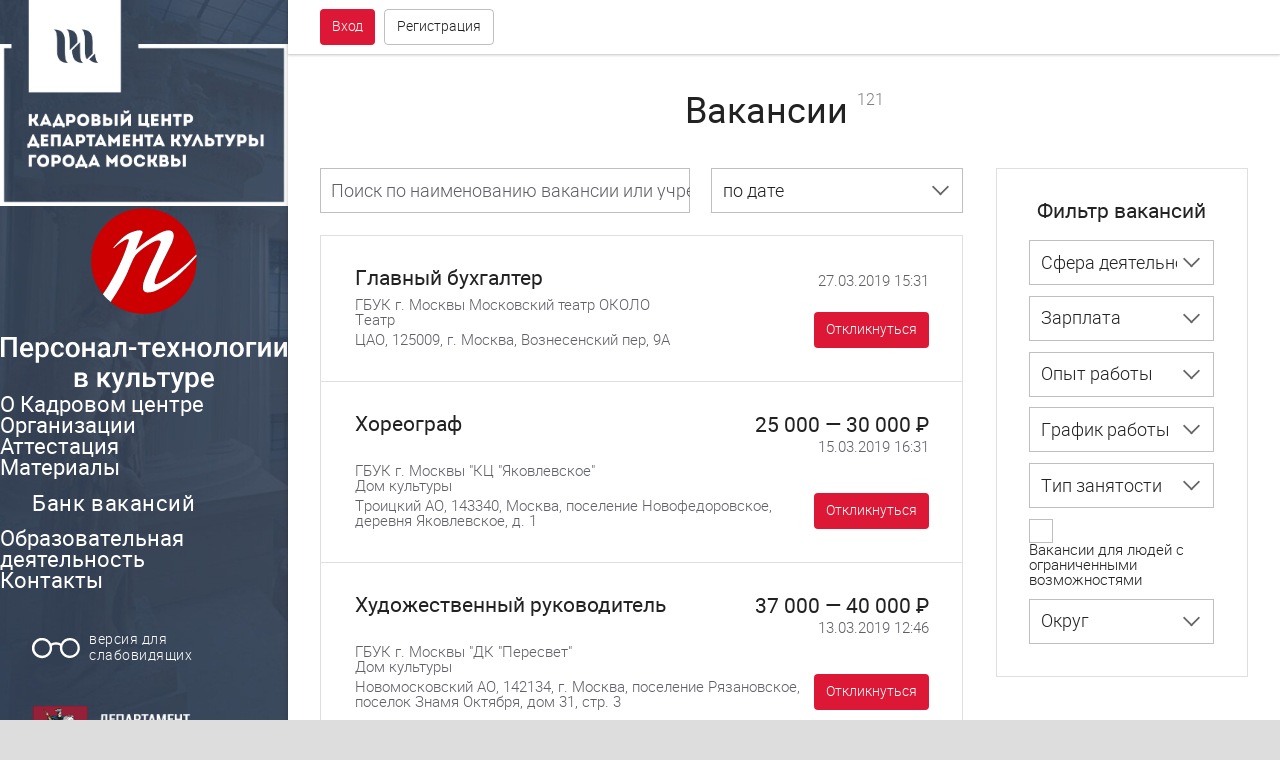

--- FILE ---
content_type: text/html; charset=utf-8
request_url: https://pers-tech.ru/bank/jobs/3922?PAGEN_2=3
body_size: 11394
content:
<!DOCTYPE html>
<html lang="ru" class="">
<head>
  <title>Вакансии</title>
  <meta http-equiv="Content-Type" content="text/html; charset=utf-8">
  <meta name="keywords" content="Кадровый центр, Департамент культуры, Москва">
  <meta name="description" content="Кадровый центр Департамента культуры города Москвы">
  <link href="/bitrix/js/main/core/css/core.css?14634086133963" type="text/css" rel="stylesheet">
  <link href="/bitrix/js/main/core/css/core_popup.css?147731426732859" type="text/css" rel="stylesheet">
  <link href="/local/templates/main/css/swiper.css?146350020017393" type="text/css" data-template-style="true" rel="stylesheet">
  <link href="/local/templates/main/css/jquery.fullPage.css?14633188044546" type="text/css" data-template-style="true" rel="stylesheet">
  <link href="/local/templates/main/css/styles.css?155859226479553" type="text/css" data-template-style="true" rel="stylesheet">
  <link href="/local/templates/main/css/custom.css?1487190103596" type="text/css" data-template-style="true" rel="stylesheet">
  <script type="text/javascript">
  if(!window.BX)window.BX={message:function(mess){if(typeof mess=='object') for(var i in mess) BX.message[i]=mess[i]; return true;}};
  </script>
  <script type="text/javascript">
  (window.BX||top.BX).message({'JS_CORE_LOADING':'Загрузка...','JS_CORE_NO_DATA':'- Нет данных -','JS_CORE_WINDOW_CLOSE':'Закрыть','JS_CORE_WINDOW_EXPAND':'Развернуть','JS_CORE_WINDOW_NARROW':'Свернуть в окно','JS_CORE_WINDOW_SAVE':'Сохранить','JS_CORE_WINDOW_CANCEL':'Отменить','JS_CORE_WINDOW_CONTINUE':'Продолжить','JS_CORE_H':'ч','JS_CORE_M':'м','JS_CORE_S':'с','JSADM_AI_HIDE_EXTRA':'Скрыть лишние','JSADM_AI_ALL_NOTIF':'Показать все','JSADM_AUTH_REQ':'Требуется авторизация!','JS_CORE_WINDOW_AUTH':'Войти','JS_CORE_IMAGE_FULL':'Полный размер'});
  </script>
  <script type="text/javascript">
  (window.BX||top.BX).message({'LANGUAGE_ID':'ru','FORMAT_DATE':'DD.MM.YYYY','FORMAT_DATETIME':'DD.MM.YYYY HH:MI:SS','COOKIE_PREFIX':'BITRIX_SM','SERVER_TZ_OFFSET':'10800','SITE_ID':'pt','SITE_DIR':'/','USER_ID':'','SERVER_TIME':'1577627866','USER_TZ_OFFSET':'0','USER_TZ_AUTO':'Y','bitrix_sessid':'e69ce574cb97e9809d98bfdbcd65663a'});
  </script>
  <script type="text/javascript" src="/bitrix/js/main/core/core.js?1485964837117883"></script>
  <script type="text/javascript" src="/bitrix/js/main/core/core_ajax.js?147731426735602"></script>
  <script type="text/javascript" src="/bitrix/js/main/json/json2.min.js?14634086133467"></script>
  <script type="text/javascript" src="/bitrix/js/main/core/core_ls.js?146340861310430"></script>
  <script type="text/javascript" src="/bitrix/js/main/session.js?14634086133642"></script>
  <script type="text/javascript" src="/bitrix/js/main/core/core_fx.js?146340861316538"></script>
  <script type="text/javascript" src="/bitrix/js/main/core/core_popup.js?147731426141088"></script>
  <script type="text/javascript" src="/local/templates/main/js/libs/jquery.min.js?146331880584380"></script>
  <script type="text/javascript" src="/local/templates/main/js/libs/swiper.jquery.min.js?146331880552460"></script>
  <script type="text/javascript" src="/local/templates/main/js/libs/modernizr-custom.js?14633188054240"></script>
  <script type="text/javascript" src="/local/templates/main/js/libs/jquery.fullPage.js?1463318805101171"></script>
  <script type="text/javascript" src="/local/templates/main/js/libs/spin.js?14633188055830"></script>
  <script type="text/javascript" src="/local/templates/main/js/app.js?15058164943543"></script>
  <script type="text/javascript" src="/local/templates/main/js/custom.js?14924595528908"></script>
  <script type="text/javascript" src="/local/templates/main/components/bitrix/news/jobs/script.js?14640244731497"></script>
  <script type="text/javascript" src="/local/templates/main/components/bitrix/news/jobs/bitrix/catalog.smart.filter/.default/script.js?14640277111251"></script>
  <script type="text/javascript" src="/local/templates/main/components/bitrix/news/jobs/bitrix/news.list/.default/script.js?1464024686755"></script>
  <script type="text/javascript">
  bxSession.Expand(1440, 'e69ce574cb97e9809d98bfdbcd65663a', false, 'f390ff78b9ab5c13676bed38200125d0');
  </script>
  <script>
  new Image().src='http://hrculturemos.ru/bitrix/spread.php?s=QklUUklYX1NNX1NIT1dfQkFOTkVSAVkBMTU3NzYyNzg2NQEvAQEBAkJJVFJJWF9TTV9TSE9XX0JBTk5FUl9JRAFZATE1Nzc2Mjc4NjUBLwEBAQJCSVRSSVhfU01fU0hPV19CQU5ORVJfVElNRQFZATE1Nzc2Mjc4NjUBLwEBAQI%3D&k=1a3b5029479e1962551be527362bb3fe';
  </script>
  <link rel="icon" type="image/png" href="/local/templates/main/img/favicon.png?123">
  <meta name="viewport" content="width=device-width, initial-scale=1.0, user-scalable=0">
  <meta property="og:image" content="/local/templates/main/img/og_image.jpg">
</head>
<body class="page_bank">
  <svg style="display: none;" xmlns="http://www.w3.org/2000/svg">
  <defs>
    <symbol viewbox="0 0 24 24" id="svg-special">
      <path d="M19 7a5 5 0 0 0-4.49 2.77A5.12 5.12 0 0 0 12 9.11a5.19 5.19 0 0 0-2.47.63 5.07 5.07 0 1 0 .41 1.14A4 4 0 0 1 12 10.3a3.94 3.94 0 0 1 2.06.58A5 5 0 1 0 19 7zM5 15.85A3.85 3.85 0 1 1 8.89 12 3.86 3.86 0 0 1 5 15.85zm13.93 0A3.85 3.85 0 1 1 22.81 12 3.86 3.86 0 0 1 19 15.85z"></path>
    </symbol>
    <symbol viewbox="0 0 24 24" id="svg-review">
      <path d="M22.5 18.5v-12c0-1.1-.9-2-2-2h-16c-1.1 0-2 .9-2 2v12c0 1.1.9 2 2 2h2v3l3-3h11c1.1 0 2-.9 2-2zm-18 0v-12h16v12h-16z"></path>
      <path d="M8.5 13.5h2v3h-2zM11.5 8.5h2v8h-2zM14.5 11.5h2v5h-2z"></path>
    </symbol>
    <symbol viewbox="0 0 24 24" id="svg-comments">
      <circle cx="7.5" cy="9.499" r="1"></circle>
      <circle cx="10.5" cy="9.499" r="1"></circle>
      <circle cx="13.5" cy="9.499" r="1"></circle>
      <path d="M6.2 15.65c1.277.54 2.742.85 4.3.85 4.97 0 9-3.136 9-7 0-3.867-4.03-7-9-7s-9 3.133-9 7c0 1.9.977 3.62 2.558 4.882L2.5 17.5l3.7-1.85zm4.3-10.987c3.73 0 6.883 2.215 6.883 4.836s-3.152 4.835-6.883 4.835S3.617 12.12 3.617 9.5 6.77 4.662 10.5 4.662z"></path>
      <path d="M21.276 20.052c1.372-.906 2.224-2.163 2.224-3.553 0-1.733-1.32-3.258-3.327-4.155-.22.63-.55 1.22-.975 1.767 1.41.59 2.302 1.52 2.302 2.388 0 1.416-2.353 3-5.5 3-2.428 0-4.37-.943-5.137-2.025-.8-.043-1.572-.168-2.302-.364.453 2.475 3.607 4.39 7.44 4.39 1.138 0 2.213-.173 3.18-.476L22.5 22.5l-1.224-2.448z"></path>
    </symbol>
    <symbol viewbox="0 0 24 24" id="svg-car">
      <path d="M5,11L6.5,6.5H17.5L19,11M17.5,16A1.5,1.5 0 0,1 16,14.5A1.5,1.5 0 0,1 17.5,13A1.5,1.5 0 0,1 19,14.5A1.5,1.5 0 0,1 17.5,16M6.5,16A1.5,1.5 0 0,1 5,14.5A1.5,1.5 0 0,1 6.5,13A1.5,1.5 0 0,1 8,14.5A1.5,1.5 0 0,1 6.5,16M18.92,6C18.72,5.42 18.16,5 17.5,5H6.5C5.84,5 5.28,5.42 5.08,6L3,12V20A1,1 0 0,0 4,21H5A1,1 0 0,0 6,20V19H18V20A1,1 0 0,0 19,21H20A1,1 0 0,0 21,20V12L18.92,6Z"></path>
    </symbol>
    <symbol viewbox="0 0 24 24" id="svg-list">
      <rect height="4" width="4" y="3" x="2"></rect>
      <rect height="4" width="4" y="10" x="2"></rect>
      <rect height="4" width="4" y="17" x="2"></rect>
      <rect height="2" width="14" y="4" x="8"></rect>
      <rect height="2" width="14" y="11" x="8"></rect>
      <rect height="2" width="14" y="18" x="8"></rect>
    </symbol>
    <symbol viewbox="0 0 24 24" id="svg-tile">
      <rect height="9" width="9" y="1.999" x="2"></rect>
      <rect height="9" width="9" y="1.999" x="13"></rect>
      <rect height="9" width="9" y="12.999" x="13"></rect>
      <rect height="9" width="9" y="12.999" x="2"></rect>
    </symbol>
    <symbol viewbox="0 0 24 24" id="svg-phone">
      <path d="M15,12H17A5,5 0 0,0 12,7V9A3,3 0 0,1 15,12M19,12H21C21,7 16.97,3 12,3V5C15.86,5 19,8.13 19,12M20,15.5C18.75,15.5 17.55,15.3 16.43,14.93C16.08,14.82 15.69,14.9 15.41,15.18L13.21,17.38C10.38,15.94 8.06,13.62 6.62,10.79L8.82,8.59C9.1,8.31 9.18,7.92 9.07,7.57C8.7,6.45 8.5,5.25 8.5,4A1,1 0 0,0 7.5,3H4A1,1 0 0,0 3,4A17,17 0 0,0 20,21A1,1 0 0,0 21,20V16.5A1,1 0 0,0 20,15.5Z"></path>
    </symbol>
    <symbol viewbox="0 0 24 24" id="svg-delivery">
      <path d="M20,7.999h-3v-4H3c-1.1,0-2,0.9-2,2v11h2c0,1.66,1.34,3,3,3s3-1.34,3-3h6c0,1.66,1.34,3,3,3s3-1.34,3-3h2v-5L20,7.999z M6,18.499c-0.83,0-1.5-0.67-1.5-1.5s0.67-1.5,1.5-1.5s1.5,0.67,1.5,1.5S6.83,18.499,6,18.499z M19.5,9.499l1.96,2.5H17v-2.5H19.5z M18,18.499c-0.83,0-1.5-0.67-1.5-1.5s0.67-1.5,1.5-1.5s1.5,0.67,1.5,1.5S18.83,18.499,18,18.499z"></path>
    </symbol>
    <symbol viewbox="0 0 24 24" id="svg-chat">
      <path d="M12,4C6.477,4,2,7.582,2,12c0,2.177,1.09,4.147,2.853,5.59L4,21l3.259-1.956C8.67,19.653,10.284,20,12,20 c5.522,0,10-3.582,10-8C22,7.582,17.522,4,12,4z M12,18c-4.411,0-8-2.691-8-6s3.589-6,8-6s8,2.691,8,6S16.411,18,12,18z"></path>
      <circle r="1" cy="12" cx="8"></circle>
      <circle r="1" cy="12" cx="12"></circle>
      <circle r="1" cy="12" cx="16"></circle>
    </symbol>
    <symbol viewbox="0 0 24 24" id="svg-menu">
      <rect height="2" width="18" y="16" x="3"></rect>
      <rect height="2" width="18" y="11" x="3"></rect>
      <rect height="2" width="18" y="6" x="3"></rect>
    </symbol>
    <symbol viewbox="0 0 24 24" id="svg-done">
      <path d="M8.795,15.875l-4.17-4.17l-1.42,1.41l5.59,5.59l12-12l-1.41-1.41L8.795,15.875z"></path>
    </symbol>
    <symbol viewbox="0 0 24 24" id="svg-radio">
      <circle r="6" cy="12" cx="12"></circle>
    </symbol>
    <symbol viewbox="0 0 24 24" id="svg-check">
      <path d="M8.795,15.875l-4.17-4.17l-1.42,1.41l5.59,5.59l12-12l-1.41-1.41L8.795,15.875z"></path>
    </symbol>
    <symbol viewbox="0 0 24 24" id="svg-search">
      <path d="M16.5,15h-0.79l-0.28-0.27C16.41,13.59,17,12.11,17,10.5C17,6.91,14.09,4,10.5,4S4,6.91,4,10.5S6.91,17,10.5,17 c1.61,0,3.09-0.59,4.23-1.57L15,15.71v0.79l5,4.99L21.49,20L16.5,15z M10.5,15C8.01,15,6,12.99,6,10.5S8.01,6,10.5,6 S15,8.01,15,10.5S12.99,15,10.5,15z"></path>
    </symbol>
    <symbol viewbox="0 0 24 24" id="svg-order">
      <path d="M16,3h-2c0-1.103-0.897-2-2-2c-1.103,0-2,0.897-2,2H8H4v19h16V3H16z M18,20H6V5h2v3h8V5h2V20z"></path>
      <polygon points="15.707,11.707 14.293,10.293 11,13.586 9.707,12.293 8.293,13.707 11,16.414"></polygon>
    </symbol>
    <symbol viewbox="0 0 24 24" id="svg-star">
      <path d="M12,17.269l6.18,3.73l-1.64-7.029L22,9.239l-7.189-0.61L12,1.999l-2.811,6.63L2,9.239l5.46,4.73l-1.64,7.029L12,17.269z"></path>
    </symbol>
    <symbol viewbox="0 0 24 24" id="svg-star-outline">
      <path d="M22,9.239l-7.189-0.62L12,1.999l-2.811,6.63L2,9.239l5.46,4.73l-1.64,7.029l6.18-3.73l6.18,3.73l-1.63-7.029L22,9.239z M12,15.399l-3.76,2.27l1-4.279l-3.32-2.881l4.38-0.38l1.7-4.03l1.71,4.04l4.38,0.38l-3.32,2.88l1,4.279L12,15.399z"></path>
    </symbol>
    <symbol viewbox="0 0 24 24" id="svg-user">
      <path d="M12,5c1.654,0,3,1.346,3,3s-1.346,3-3,3S9,9.654,9,8S10.346,5,12,5 M12,3C9.239,3,7,5.239,7,8s2.239,5,5,5 c2.762,0,5-2.239,5-5S14.762,3,12,3L12,3z"></path>
      <path d="M12,11c-4.411,0-8,2.691-8,6v2v2h2h12h2v-2v-2C20,13.691,16.411,11,12,11z M6,19v-2c0-2.168,2.748-4,6-4 c3.252,0,6,1.832,6,4v2H6z"></path>
    </symbol>
    <symbol viewbox="0 0 24 24" id="svg-cart">
      <circle r="1.5" cy="19.5" cx="9.5"></circle>
      <circle r="1.5" cy="19.5" cx="15.5"></circle>
      <path d="M5.969,6L4.738,2H1v2h2.261l4,13h0.89h8.697h0.891l3.384-11H5.969z M16.262,15H8.739L6.585,8h11.83L16.262,15z"></path>
    </symbol>
    <symbol viewbox="0 0 24 24" id="svg-x">
      <path d="M19,6.41L17.59,5L12,10.59L6.41,5L5,6.41L10.59,12L5,17.59L6.41,19L12,13.41L17.59,19L19,17.59L13.41,12L19,6.41Z"></path>
    </symbol>
    <symbol viewbox="0 0 24 24" id="svg-arrow-r">
      <polygon points="15.172,11.999 8.58,5.409 10,3.999 18,11.999 10,20 8.589,18.589"></polygon>
    </symbol>
    <symbol viewbox="0 0 24 24" id="svg-arrow-l">
      <polygon points="8.828,12 15.42,5.41 14,4 6,12 14,20.001 15.411,18.59"></polygon>
    </symbol>
    <symbol viewbox="0 0 24 24" id="svg-arrow-left">
      <polygon points="7.8,12 16.3,20.5 14.9,21.9 5,12 14.9,2.1 16.3,3.5"></polygon>
    </symbol>
    <symbol viewbox="0 0 24 24" id="svg-arrow-right">
      <polygon points="16.2,12 7.7,3.5 9.1,2.1 19,12 9.1,21.9 7.7,20.5"></polygon>
    </symbol>
    <symbol viewbox="0 0 24 24" id="svg-inst">
      <path d="M20,6.5A0.5,0.5 0 0,1 19.5,7H17.5A0.5,0.5 0 0,1 17,6.5V4.5A0.5,0.5 0 0,1 17.5,4H19.5A0.5,0.5 0 0,1 20,4.5M4.5,20A0.5,0.5 0 0,1 4,19.5V11H6.09C6.03,11.32 6,11.66 6,12A6,6 0 0,0 12,18A6,6 0 0,0 18,12C18,11.66 17.96,11.32 17.91,11H20V19.5A0.5,0.5 0 0,1 19.5,20M12,8A4,4 0 0,1 16,12A4,4 0 0,1 12,16A4,4 0 0,1 8,12A4,4 0 0,1 12,8M20,2H4C2.89,2 2,2.89 2,4V20A2,2 0 0,0 4,22H20A2,2 0 0,0 22,20V4C22,2.89 21.1,2 20,2Z"></path>
    </symbol>
    <symbol viewbox="0 0 24 24" id="svg-vk">
      <path d="M11.639 10.757h-.834V8.134h.63c.457 0 1.169-.052 1.56.174.373.228.574.647.574 1.084 0 .403-.168.84-.49 1.084-.407.316-.967.281-1.44.281zm1.986 2.267c-.391-.228-.932-.228-1.373-.228h-1.447v2.98h1.327c.493 0 1.118.035 1.542-.263.391-.263.609-.775.609-1.266 0-.451-.269-.996-.658-1.223zM22 3.999v16c0 1.104-.896 2-2 2H4c-1.104 0-2-.896-2-2v-16c0-1.104.896-2 2-2h16c1.1 0 2 .89 2 2zm-4.805 10.36c0-1.887-1.031-2.671-2.469-2.968v-.036c.969-.29 1.73-1.224 1.73-2.588 0-1.767-1.453-2.768-3.025-2.768H8v12h4.973c3.031 0 4.222-1.894 4.222-3.64z"></path>
    </symbol>
    <symbol viewbox="0 0 24 24" id="svg-fb">
      <path d="M19,4V7H17A1,1 0 0,0 16,8V10H19V13H16V20H13V13H11V10H13V7.5C13,5.56 14.57,4 16.5,4M20,2H4A2,2 0 0,0 2,4V20A2,2 0 0,0 4,22H20A2,2 0 0,0 22,20V4C22,2.89 21.1,2 20,2Z"></path>
    </symbol>
    <symbol viewbox="0 0 24 24" id="svg-edit">
      <path d="M20.71,7.04C21.1,6.65 21.1,6 20.71,5.63L18.37,3.29C18,2.9 17.35,2.9 16.96,3.29L15.12,5.12L18.87,8.87M3,17.25V21H6.75L17.81,9.93L14.06,6.18L3,17.25Z"></path>
    </symbol>
    <symbol viewbox="0 0 24 24" id="svg-delete">
      <path d="M19,4H15.5L14.5,3H9.5L8.5,4H5V6H19M6,19A2,2 0 0,0 8,21H16A2,2 0 0,0 18,19V7H6V19Z"></path>
    </symbol>
    <symbol viewbox="0 0 24 24" id="svg-reply">
      <path d="M10,9V5L3,12L10,19V14.9C15,14.9 18.5,16.5 21,20C20,15 17,10 10,9Z"></path>
    </symbol>
    <symbol viewbox="0 0 24 24" id="svg-recovery">
      <path d="M12,5V1L7,6L12,11V7A6,6 0 0,1 18,13A6,6 0 0,1 12,19A6,6 0 0,1 6,13H4A8,8 0 0,0 12,21A8,8 0 0,0 20,13A8,8 0 0,0 12,5Z"></path>
    </symbol>
    <symbol viewbox="0 0 24 24" id="svg-filter">
      <path d="M3,2H21V2H21V4H20.92L15,9.92V22.91L9,16.91V9.91L3.09,4H3V2M11,16.08L13,18.08V9H13.09L18.09,4H5.92L10.92,9H11V16.08Z"></path>
    </symbol>
    <symbol viewbox="0 0 24 24" id="svg-sort">
      <path d="M3,13H15V11H3M3,6V8H21V6M3,18H9V16H3V18Z"></path>
    </symbol>
  </defs></svg>
  <div class="browsers box_p box_h100">
    <table style="height:100%; width:100%;">
      <tbody>
        <tr>
          <td style="height:100%; vertical-align: middle;">
            <div class="box_card box_720 t_center m_auto">
              <div class="box__item p_xl">
                <h1>Ваш браузер устарел</h1>
                <div class="mt_m">
                  <p class="lh_m">Вы пользуетесь устаревшим браузером, который не поддерживает современные веб-стандарты и представляет угрозу вашей безопасности.</p>
                </div>
                <div class="mt_l">
                  <h3>Для корректного отображения нашего сайта вам необходимо обновить браузер</h3>
                </div>
                <div class="browsers__grid mt_m">
                  <img alt="Chrome" src="/local/templates/main/img/ch.png">
                  <div class="mt_s">
                    Chrome
                  </div><img alt="Firefox" src="/local/templates/main/img/ff.png">
                  <div class="mt_s">
                    Firefox
                  </div><img alt="Firefox" src="/local/templates/main/img/ie.png">
                  <div class="mt_s">
                    Internet Explorer
                  </div><img alt="Safar" src="/local/templates/main/img/sa.png">
                  <div class="mt_s">
                    Safari
                  </div>
                </div>
              </div>
            </div>
          </td>
        </tr>
      </tbody>
    </table>
  </div>
  <div class="overlay"></div>
  <div class="popup">
    <div class="popup__close">
      <div class="icon icon_l icon-close" onclick="return popup_close();">
        <svg class="svg">
        <use xlink:href="#svg-x"></use></svg>
      </div>
    </div>
    <div class="popup__box">
      <div class="popup__content js-popup-content"></div>
    </div>
    <div class="popup__region"></div>
  </div>
  <script>
    $('.fullscreen-banner .fullscreen-banner__close').click(function (e) {
        e.preventDefault();
        $(this).parent().removeClass('fullscreen-banner_open');
    });
  </script> 
  <script>


    setInterval(function () {
        $.ajax({
            url: "/ajax/show_banner.php?IS_AJAX=Y"
        }).done(function () {});
    }, 30000);
  </script>
  <div class="page">
    <div class="page__header">
      <h1 class="page__title">Вакансии <i class="count">121</i></h1>
    </div>
    <div class="page__body bank">
      <div class="bank__layout">
        <div class="bank__layout-left">
          <div class="bank__header">
            <form class="bank__search" id='js-org-search' action="/bank/jobs/3922" method="get" name="js-org-search">
              <div class="form__item">
                <div class="form__field">
                  <input name='q' value='' class="input input_m input_outline input_placeholder">
                  <div class="placeholder">
                    Поиск по наименованию вакансии или учреждения
                  </div>
                </div>
              </div>
            </form>
            <div class="bank__sort">
              <div class="bank__btn-sort">
                <div class="btn btn_m bra btn_outline btn_square">
                  <div class="btn__icon icon icon_m">
                    <svg>
                    <use xlink:href="#svg-sort"></use></svg>
                  </div>
                </div>
              </div>
              <form id='js-org-sort-form' method="get" action="/bank/jobs/3922" name="js-org-sort-form">
                <select name='sort' class="select select_m select_outline select_block" id='js-org-sort'>
                  <option value='date'>
                    по дате
                  </option>
                  <option value='salary'>
                    по зарплате
                  </option>
                </select>
              </form>
            </div>
            <div class="bank__btn-filter">
              <div class="btn btn_m bra btn_outline btn_square">
                <div class="btn__icon icon icon_m">
                  <svg>
                  <use xlink:href="#svg-filter"></use></svg>
                </div>
              </div>
            </div>
          </div>
          <div id='js-org-list-wr'>
            <div class="vacancy-list">
              <div class="vacancy-list__item" id='bx_651765591_5160'>
                <div class="vacancy">
                  <a href="/bank/jobs/5160/" class="vacancy__link link_area">
                  <div class="vacancy__header">
                    <div class="vacancy__header-left">
                      <h4 class="vacancy__title link_title">Главный бухгалтер</h4>
                    </div>
                    <div class="vacancy__header-right">
                      <div class="vacancy__date">
                        27.03.2019 15:31
                      </div>
                    </div>
                  </div>
                  <div class="vacancy__body">
                    <div class="vacancy__company">
                      ГБУК г. Москвы Московский театр ОКОЛО
                    </div>
                    <div class="vacancy__company">
                      Театр
                    </div>
                    <div class="vacancy__location">
                      ЦАО, 125009, г. Москва, Вознесенский пер, 9А
                    </div>
                  </div></a>
                  <div class="vacancy__stats">
                    <div class="grid__col vacancy__user-response">
                      <div class="btn btn_s bra btn_primary" onclick="return popup_open('url', '/ajax/popup_auth.php', 0, top.reinitPlaceholders);">
                        <div class="btn__title">
                          Откликнуться
                        </div>
                      </div>
                    </div>
                  </div>
                </div>
              </div>
              <div class="vacancy-list__item" id='bx_651765591_5083'>
                <div class="vacancy">
                  <a href="/bank/jobs/5083/" class="vacancy__link link_area">
                  <div class="vacancy__header">
                    <div class="vacancy__header-left">
                      <h4 class="vacancy__title link_title">Хореограф</h4>
                    </div>
                    <div class="vacancy__header-right">
                      <div class="vacancy__money">
                        25 000&nbsp;&mdash;&nbsp;30 000&nbsp;&#x20bd;
                      </div>
                      <div class="vacancy__date">
                        15.03.2019 16:31
                      </div>
                    </div>
                  </div>
                  <div class="vacancy__body">
                    <div class="vacancy__company">
                      ГБУК г. Москвы "КЦ "Яковлевское"
                    </div>
                    <div class="vacancy__company">
                      Дом культуры
                    </div>
                    <div class="vacancy__location">
                      Троицкий АО, 143340, Москва, поселение Новофедоровское, деревня Яковлевское, д. 1
                    </div>
                  </div></a>
                  <div class="vacancy__stats">
                    <div class="grid__col vacancy__user-response">
                      <div class="btn btn_s bra btn_primary" onclick="return popup_open('url', '/ajax/popup_auth.php', 0, top.reinitPlaceholders);">
                        <div class="btn__title">
                          Откликнуться
                        </div>
                      </div>
                    </div>
                  </div>
                </div>
              </div>
              <div class="vacancy-list__item" id='bx_651765591_5059'>
                <div class="vacancy">
                  <a href="/bank/jobs/5059/" class="vacancy__link link_area">
                  <div class="vacancy__header">
                    <div class="vacancy__header-left">
                      <h4 class="vacancy__title link_title">Художественный руководитель</h4>
                    </div>
                    <div class="vacancy__header-right">
                      <div class="vacancy__money">
                        37 000&nbsp;&mdash;&nbsp;40 000&nbsp;&#x20bd;
                      </div>
                      <div class="vacancy__date">
                        13.03.2019 12:46
                      </div>
                    </div>
                  </div>
                  <div class="vacancy__body">
                    <div class="vacancy__company">
                      ГБУК г. Москвы "ДК "Пересвет"
                    </div>
                    <div class="vacancy__company">
                      Дом культуры
                    </div>
                    <div class="vacancy__location">
                      Новомосковский АО, 142134, г. Москва, поселение Рязановское, поселок Знамя Октября, дом 31, стр. 3
                    </div>
                  </div></a>
                  <div class="vacancy__stats">
                    <div class="grid__col vacancy__user-response">
                      <div class="btn btn_s bra btn_primary" onclick="return popup_open('url', '/ajax/popup_auth.php', 0, top.reinitPlaceholders);">
                        <div class="btn__title">
                          Откликнуться
                        </div>
                      </div>
                    </div>
                  </div>
                </div>
              </div>
              <div class="vacancy-list__item" id='bx_651765591_4965'>
                <div class="vacancy">
                  <a href="/bank/jobs/4965/" class="vacancy__link link_area">
                  <div class="vacancy__header">
                    <div class="vacancy__header-left">
                      <h4 class="vacancy__title link_title">Руководитель кружка</h4>
                    </div>
                    <div class="vacancy__header-right">
                      <div class="vacancy__money">
                        20 000&nbsp;&mdash;&nbsp;25 000&nbsp;&#x20bd;
                      </div>
                      <div class="vacancy__date">
                        25.02.2019 10:57
                      </div>
                    </div>
                  </div>
                  <div class="vacancy__body">
                    <div class="vacancy__company">
                      ГБУК г. Москвы "КЦ "Яковлевское"
                    </div>
                    <div class="vacancy__company">
                      Дом культуры
                    </div>
                    <div class="vacancy__location">
                      Троицкий АО, 143340, Москва, поселение Новофедоровское, деревня Яковлевское, д. 1
                    </div>
                  </div></a>
                  <div class="vacancy__stats">
                    <div class="grid__col vacancy__user-response">
                      <div class="btn btn_s bra btn_primary" onclick="return popup_open('url', '/ajax/popup_auth.php', 0, top.reinitPlaceholders);">
                        <div class="btn__title">
                          Откликнуться
                        </div>
                      </div>
                    </div>
                  </div>
                </div>
              </div>
              <div class="vacancy-list__item" id='bx_651765591_4964'>
                <div class="vacancy">
                  <a href="/bank/jobs/4964/" class="vacancy__link link_area">
                  <div class="vacancy__header">
                    <div class="vacancy__header-left">
                      <h4 class="vacancy__title link_title">Event-менеджер</h4>
                    </div>
                    <div class="vacancy__header-right">
                      <div class="vacancy__money">
                        20 000&nbsp;&mdash;&nbsp;30 000&nbsp;&#x20bd;
                      </div>
                      <div class="vacancy__date">
                        25.02.2019 10:54
                      </div>
                    </div>
                  </div>
                  <div class="vacancy__body">
                    <div class="vacancy__company">
                      ГБУК г. Москвы "КЦ "Яковлевское"
                    </div>
                    <div class="vacancy__company">
                      Дом культуры
                    </div>
                    <div class="vacancy__location">
                      Троицкий АО, 143340, Москва, поселение Новофедоровское, деревня Яковлевское, д. 1
                    </div>
                  </div></a>
                  <div class="vacancy__stats">
                    <div class="grid__col vacancy__user-response">
                      <div class="btn btn_s bra btn_primary" onclick="return popup_open('url', '/ajax/popup_auth.php', 0, top.reinitPlaceholders);">
                        <div class="btn__title">
                          Откликнуться
                        </div>
                      </div>
                    </div>
                  </div>
                </div>
              </div>
              <div class="vacancy-list__item" id='bx_651765591_4884'>
                <div class="vacancy">
                  <a href="/bank/jobs/4884/" class="vacancy__link link_area">
                  <div class="vacancy__header">
                    <div class="vacancy__header-left">
                      <h4 class="vacancy__title link_title">Руководитель кружка китайского языка</h4>
                    </div>
                    <div class="vacancy__header-right">
                      <div class="vacancy__date">
                        11.02.2019 15:40
                      </div>
                    </div>
                  </div>
                  <div class="vacancy__body">
                    <div class="vacancy__company">
                      ГБУК г. Москвы "ДК "Содружество"
                    </div>
                    <div class="vacancy__company">
                      Дом культуры
                    </div>
                    <div class="vacancy__location">
                      СВАО, 129278, г. Москва, Рижский проезд, 9
                    </div>
                  </div></a>
                  <div class="vacancy__stats">
                    <div class="grid__col vacancy__user-response">
                      <div class="btn btn_s bra btn_primary" onclick="return popup_open('url', '/ajax/popup_auth.php', 0, top.reinitPlaceholders);">
                        <div class="btn__title">
                          Откликнуться
                        </div>
                      </div>
                    </div>
                  </div>
                </div>
              </div>
              <div class="vacancy-list__item" id='bx_651765591_4819'>
                <div class="vacancy">
                  <a href="/bank/jobs/4819/" class="vacancy__link link_area">
                  <div class="vacancy__header">
                    <div class="vacancy__header-left">
                      <h4 class="vacancy__title link_title">Рабочий по обслуживанию и ремонту здания</h4>
                    </div>
                    <div class="vacancy__header-right">
                      <div class="vacancy__money">
                        от&nbsp;20 000&nbsp;&#x20bd;
                      </div>
                      <div class="vacancy__date">
                        04.02.2019 12:30
                      </div>
                    </div>
                  </div>
                  <div class="vacancy__body">
                    <div class="vacancy__company">
                      ГБУДО г. Москвы ДМШ им. Р.М.Глиэра
                    </div>
                    <div class="vacancy__company">
                      Образовательное учреждение
                    </div>
                    <div class="vacancy__location">
                      ЦАО, 119180, г.Москва, ул. Большая Якиманка, д.29
                    </div>
                  </div></a>
                  <div class="vacancy__stats">
                    <div class="grid__col vacancy__user-response">
                      <div class="btn btn_s bra btn_primary" onclick="return popup_open('url', '/ajax/popup_auth.php', 0, top.reinitPlaceholders);">
                        <div class="btn__title">
                          Откликнуться
                        </div>
                      </div>
                    </div>
                  </div>
                </div>
              </div>
              <div class="vacancy-list__item" id='bx_651765591_4818'>
                <div class="vacancy">
                  <a href="/bank/jobs/4818/" class="vacancy__link link_area">
                  <div class="vacancy__header">
                    <div class="vacancy__header-left">
                      <h4 class="vacancy__title link_title">Инженер-электроник</h4>
                    </div>
                    <div class="vacancy__header-right">
                      <div class="vacancy__money">
                        от&nbsp;35 000&nbsp;&#x20bd;
                      </div>
                      <div class="vacancy__date">
                        04.02.2019 12:22
                      </div>
                    </div>
                  </div>
                  <div class="vacancy__body">
                    <div class="vacancy__company">
                      ГБУДО г. Москвы ДМШ им. Р.М.Глиэра
                    </div>
                    <div class="vacancy__company">
                      Образовательное учреждение
                    </div>
                    <div class="vacancy__location">
                      ЦАО, 119180, г.Москва, ул. Большая Якиманка, д.29
                    </div>
                  </div></a>
                  <div class="vacancy__stats">
                    <div class="grid__col vacancy__user-response">
                      <div class="btn btn_s bra btn_primary" onclick="return popup_open('url', '/ajax/popup_auth.php', 0, top.reinitPlaceholders);">
                        <div class="btn__title">
                          Откликнуться
                        </div>
                      </div>
                    </div>
                  </div>
                </div>
              </div>
              <div class="vacancy-list__item" id='bx_651765591_4628'>
                <div class="vacancy">
                  <a href="/bank/jobs/4628/" class="vacancy__link link_area">
                  <div class="vacancy__header">
                    <div class="vacancy__header-left">
                      <h4 class="vacancy__title link_title">Концертмейстер</h4>
                    </div>
                    <div class="vacancy__header-right">
                      <div class="vacancy__money">
                        от&nbsp;30 000&nbsp;&#x20bd;
                      </div>
                      <div class="vacancy__date">
                        11.01.2019 17:59
                      </div>
                    </div>
                  </div>
                  <div class="vacancy__body">
                    <div class="vacancy__company">
                      ГБУДО г. Москвы ДМШ им. Н.Н. Калинина
                    </div>
                    <div class="vacancy__company">
                      Образовательное учреждение
                    </div>
                    <div class="vacancy__location">
                      ЮВАО, Российская Федерация, 109429, город Москва, Капотня, квартал 2, дом 3
                    </div>
                  </div></a>
                  <div class="vacancy__stats">
                    <div class="grid__col vacancy__user-response">
                      <div class="btn btn_s bra btn_primary" onclick="return popup_open('url', '/ajax/popup_auth.php', 0, top.reinitPlaceholders);">
                        <div class="btn__title">
                          Откликнуться
                        </div>
                      </div>
                    </div>
                  </div>
                </div>
              </div>
              <div class="vacancy-list__item" id='bx_651765591_4601'>
                <div class="vacancy">
                  <a href="/bank/jobs/4601/" class="vacancy__link link_area">
                  <div class="vacancy__header">
                    <div class="vacancy__header-left">
                      <h4 class="vacancy__title link_title">Преподаватель по классу флейты</h4>
                    </div>
                    <div class="vacancy__header-right">
                      <div class="vacancy__money">
                        от&nbsp;40 000&nbsp;&#x20bd;
                      </div>
                      <div class="vacancy__date">
                        09.01.2019 14:12
                      </div>
                    </div>
                  </div>
                  <div class="vacancy__body">
                    <div class="vacancy__company">
                      ГБУДО г. Москвы ДМШ им.М.П.Мусоргского
                    </div>
                    <div class="vacancy__company">
                      Образовательное учреждение
                    </div>
                    <div class="vacancy__location">
                      ЗелАО, 124536, г.Москва, Зеленоград, ул. Юности, д.7
                    </div>
                  </div></a>
                  <div class="vacancy__stats">
                    <div class="grid__col vacancy__user-response">
                      <div class="btn btn_s bra btn_primary" onclick="return popup_open('url', '/ajax/popup_auth.php', 0, top.reinitPlaceholders);">
                        <div class="btn__title">
                          Откликнуться
                        </div>
                      </div>
                    </div>
                  </div>
                </div>
              </div>
              <div class="vacancy-list__item" id='bx_651765591_4541'>
                <div class="vacancy">
                  <a href="/bank/jobs/4541/" class="vacancy__link link_area">
                  <div class="vacancy__header">
                    <div class="vacancy__header-left">
                      <h4 class="vacancy__title link_title">Хормейстер, педагог дополнительного образования</h4>
                    </div>
                    <div class="vacancy__header-right">
                      <div class="vacancy__money">
                        40 000&nbsp;&mdash;&nbsp;50 000&nbsp;&#x20bd;
                      </div>
                      <div class="vacancy__date">
                        25.12.2018 23:26
                      </div>
                    </div>
                  </div>
                  <div class="vacancy__body">
                    <div class="vacancy__company">
                      Школа искусств "Премьера"
                    </div>
                    <div class="vacancy__company">
                      Образовательное учреждение
                    </div>
                    <div class="vacancy__location">
                      г. Москва, ул. Героев Панфиловцев, д.35, корп.2
                    </div>
                  </div></a>
                  <div class="vacancy__stats">
                    <div class="grid__col vacancy__user-response">
                      <div class="btn btn_s bra btn_primary" onclick="return popup_open('url', '/ajax/popup_auth.php', 0, top.reinitPlaceholders);">
                        <div class="btn__title">
                          Откликнуться
                        </div>
                      </div>
                    </div>
                  </div>
                </div>
              </div>
              <div class="vacancy-list__item" id='bx_651765591_4433'>
                <div class="vacancy">
                  <a href="/bank/jobs/4433/" class="vacancy__link link_area">
                  <div class="vacancy__header">
                    <div class="vacancy__header-left">
                      <h4 class="vacancy__title link_title">Заведующий сектором учета музейных предметов</h4>
                    </div>
                    <div class="vacancy__header-right">
                      <div class="vacancy__money">
                        от&nbsp;45 000&nbsp;&#x20bd;
                      </div>
                      <div class="vacancy__date">
                        07.12.2018 11:12
                      </div>
                    </div>
                  </div>
                  <div class="vacancy__body">
                    <div class="vacancy__company">
                      ГБУК г. Москвы ГКЦМ В.С. Высоцкого Дом Высоцкого на Таганке
                    </div>
                    <div class="vacancy__company">
                      Музей
                    </div>
                    <div class="vacancy__location">
                      ЦАО, 109240, г. Москва, тупик Нижний Таганский, д. 3, стр. 1
                    </div>
                  </div></a>
                  <div class="vacancy__stats">
                    <div class="grid__col vacancy__user-response">
                      <div class="btn btn_s bra btn_primary" onclick="return popup_open('url', '/ajax/popup_auth.php', 0, top.reinitPlaceholders);">
                        <div class="btn__title">
                          Откликнуться
                        </div>
                      </div>
                    </div>
                  </div>
                </div>
              </div>
              <div class="vacancy-list__item" id='bx_651765591_4304'>
                <div class="vacancy">
                  <a href="/bank/jobs/4304/" class="vacancy__link link_area">
                  <div class="vacancy__header">
                    <div class="vacancy__header-left">
                      <h4 class="vacancy__title link_title">Монтировщик сцены</h4>
                    </div>
                    <div class="vacancy__header-right">
                      <div class="vacancy__money">
                        от&nbsp;35 000&nbsp;&#x20bd;
                      </div>
                      <div class="vacancy__date">
                        19.11.2018 18:29
                      </div>
                    </div>
                  </div>
                  <div class="vacancy__body">
                    <div class="vacancy__company">
                      ГБУК г. Москвы Театр Романа Виктюка
                    </div>
                    <div class="vacancy__company">
                      Театр
                    </div>
                    <div class="vacancy__location">
                      ВАО, 107014, г. Москва, Стромынка ул, 6
                    </div>
                  </div></a>
                  <div class="vacancy__stats">
                    <div class="grid__col vacancy__user-response">
                      <div class="btn btn_s bra btn_primary" onclick="return popup_open('url', '/ajax/popup_auth.php', 0, top.reinitPlaceholders);">
                        <div class="btn__title">
                          Откликнуться
                        </div>
                      </div>
                    </div>
                  </div>
                </div>
              </div>
              <div class="vacancy-list__item" id='bx_651765591_4303'>
                <div class="vacancy">
                  <a href="/bank/jobs/4303/" class="vacancy__link link_area">
                  <div class="vacancy__header">
                    <div class="vacancy__header-left">
                      <h4 class="vacancy__title link_title">Художник -гример</h4>
                    </div>
                    <div class="vacancy__header-right">
                      <div class="vacancy__money">
                        от&nbsp;30 000&nbsp;&#x20bd;
                      </div>
                      <div class="vacancy__date">
                        19.11.2018 18:22
                      </div>
                    </div>
                  </div>
                  <div class="vacancy__body">
                    <div class="vacancy__company">
                      ГБУК г. Москвы Театр Романа Виктюка
                    </div>
                    <div class="vacancy__company">
                      Театр
                    </div>
                    <div class="vacancy__location">
                      ВАО, 107014, г. Москва, Стромынка ул, 6
                    </div>
                  </div></a>
                  <div class="vacancy__stats">
                    <div class="grid__col vacancy__user-response">
                      <div class="btn btn_s bra btn_primary" onclick="return popup_open('url', '/ajax/popup_auth.php', 0, top.reinitPlaceholders);">
                        <div class="btn__title">
                          Откликнуться
                        </div>
                      </div>
                    </div>
                  </div>
                </div>
              </div>
              <div class="vacancy-list__item" id='bx_651765591_4302'>
                <div class="vacancy">
                  <a href="/bank/jobs/4302/" class="vacancy__link link_area">
                  <div class="vacancy__header">
                    <div class="vacancy__header-left">
                      <h4 class="vacancy__title link_title">Костюмер</h4>
                    </div>
                    <div class="vacancy__header-right">
                      <div class="vacancy__money">
                        от&nbsp;30 000&nbsp;&#x20bd;
                      </div>
                      <div class="vacancy__date">
                        19.11.2018 17:10
                      </div>
                    </div>
                  </div>
                  <div class="vacancy__body">
                    <div class="vacancy__company">
                      ГБУК г. Москвы Театр Романа Виктюка
                    </div>
                    <div class="vacancy__company">
                      Театр
                    </div>
                    <div class="vacancy__location">
                      ВАО, 107014, г. Москва, Стромынка ул, 6
                    </div>
                  </div></a>
                  <div class="vacancy__stats">
                    <div class="grid__col vacancy__user-response">
                      <div class="btn btn_s bra btn_primary" onclick="return popup_open('url', '/ajax/popup_auth.php', 0, top.reinitPlaceholders);">
                        <div class="btn__title">
                          Откликнуться
                        </div>
                      </div>
                    </div>
                  </div>
                </div>
              </div>
              <div class="vacancy-list__item" id='bx_651765591_4300'>
                <div class="vacancy">
                  <a href="/bank/jobs/4300/" class="vacancy__link link_area">
                  <div class="vacancy__header">
                    <div class="vacancy__header-left">
                      <h4 class="vacancy__title link_title">Руководитель кружка (английский язык)</h4>
                    </div>
                    <div class="vacancy__header-right">
                      <div class="vacancy__date">
                        19.11.2018 15:59
                      </div>
                    </div>
                  </div>
                  <div class="vacancy__body">
                    <div class="vacancy__company">
                      ГБУК г. Москвы "ДК "Содружество"
                    </div>
                    <div class="vacancy__company">
                      Дом культуры
                    </div>
                    <div class="vacancy__location">
                      СВАО, 129278, г. Москва, Рижский проезд, 9
                    </div>
                  </div></a>
                  <div class="vacancy__stats">
                    <div class="grid__col vacancy__user-response">
                      <div class="btn btn_s bra btn_primary" onclick="return popup_open('url', '/ajax/popup_auth.php', 0, top.reinitPlaceholders);">
                        <div class="btn__title">
                          Откликнуться
                        </div>
                      </div>
                    </div>
                  </div>
                </div>
              </div>
              <div class="vacancy-list__item" id='bx_651765591_4191'>
                <div class="vacancy">
                  <a href="/bank/jobs/4191/" class="vacancy__link link_area">
                  <div class="vacancy__header">
                    <div class="vacancy__header-left">
                      <h4 class="vacancy__title link_title">Рабочий по комплексному обслуживанию здания</h4>
                    </div>
                    <div class="vacancy__header-right">
                      <div class="vacancy__money">
                        от&nbsp;40 000&nbsp;&#x20bd;
                      </div>
                      <div class="vacancy__date">
                        29.10.2018 15:40
                      </div>
                    </div>
                  </div>
                  <div class="vacancy__body">
                    <div class="vacancy__company">
                      ГБУК г. Москвы Московский театр кукол
                    </div>
                    <div class="vacancy__company">
                      Театр
                    </div>
                    <div class="vacancy__location">
                      ЦАО, 105066, г. Москва, Спартаковская ул, 26/30
                    </div>
                  </div></a>
                  <div class="vacancy__stats">
                    <div class="grid__col vacancy__user-response">
                      <div class="btn btn_s bra btn_primary" onclick="return popup_open('url', '/ajax/popup_auth.php', 0, top.reinitPlaceholders);">
                        <div class="btn__title">
                          Откликнуться
                        </div>
                      </div>
                    </div>
                  </div>
                </div>
              </div>
              <div class="vacancy-list__item" id='bx_651765591_4165'>
                <div class="vacancy">
                  <a href="/bank/jobs/4165/" class="vacancy__link link_area">
                  <div class="vacancy__header">
                    <div class="vacancy__header-left">
                      <h4 class="vacancy__title link_title">Концертмейстер, преподаватель по классу фортепиано</h4>
                    </div>
                    <div class="vacancy__header-right">
                      <div class="vacancy__money">
                        30 000&nbsp;&mdash;&nbsp;40 000&nbsp;&#x20bd;
                      </div>
                      <div class="vacancy__date">
                        19.10.2018 12:41
                      </div>
                    </div>
                  </div>
                  <div class="vacancy__body">
                    <div class="vacancy__company">
                      Школа искусств "Премьера"
                    </div>
                    <div class="vacancy__company">
                      Образовательное учреждение
                    </div>
                    <div class="vacancy__location">
                      г. Москва, ул. Героев Панфиловцев, д.35, корп.2
                    </div>
                  </div></a>
                  <div class="vacancy__stats">
                    <div class="grid__col vacancy__user-response">
                      <div class="btn btn_s bra btn_primary" onclick="return popup_open('url', '/ajax/popup_auth.php', 0, top.reinitPlaceholders);">
                        <div class="btn__title">
                          Откликнуться
                        </div>
                      </div>
                    </div>
                  </div>
                </div>
              </div>
              <div class="vacancy-list__item" id='bx_651765591_4159'>
                <div class="vacancy">
                  <a href="/bank/jobs/4159/" class="vacancy__link link_area">
                  <div class="vacancy__header">
                    <div class="vacancy__header-left">
                      <h4 class="vacancy__title link_title">Cпециалист по охране труда</h4>
                    </div>
                    <div class="vacancy__header-right">
                      <div class="vacancy__money">
                        25 000&nbsp;&mdash;&nbsp;36 000&nbsp;&#x20bd;
                      </div>
                      <div class="vacancy__date">
                        16.10.2018 17:40
                      </div>
                    </div>
                  </div>
                  <div class="vacancy__body">
                    <div class="vacancy__company">
                      ГБУДО г. Москвы ДМШ им. А.К.Лядова
                    </div>
                    <div class="vacancy__company">
                      Образовательное учреждение
                    </div>
                    <div class="vacancy__location">
                      ЦАО, 123022, г.Москва, ул. 1905 года, д.8
                    </div>
                  </div></a>
                  <div class="vacancy__stats">
                    <div class="grid__col vacancy__user-response">
                      <div class="btn btn_s bra btn_primary" onclick="return popup_open('url', '/ajax/popup_auth.php', 0, top.reinitPlaceholders);">
                        <div class="btn__title">
                          Откликнуться
                        </div>
                      </div>
                    </div>
                  </div>
                </div>
              </div>
              <div class="vacancy-list__item" id='bx_651765591_4122'>
                <div class="vacancy">
                  <a href="/bank/jobs/4122/" class="vacancy__link link_area">
                  <div class="vacancy__header">
                    <div class="vacancy__header-left">
                      <h4 class="vacancy__title link_title">Осветитель</h4>
                    </div>
                    <div class="vacancy__header-right">
                      <div class="vacancy__money">
                        от&nbsp;33 000&nbsp;&#x20bd;
                      </div>
                      <div class="vacancy__date">
                        05.10.2018 16:15
                      </div>
                    </div>
                  </div>
                  <div class="vacancy__body">
                    <div class="vacancy__company">
                      ГБУК МТ Новая Опера им.Е.В.Колобова
                    </div>
                    <div class="vacancy__company">
                      Театр
                    </div>
                    <div class="vacancy__location">
                      ЦАО, 121019, г. Москва, Филипповский пер, д. 11, стр. 1
                    </div>
                  </div></a>
                  <div class="vacancy__stats">
                    <div class="grid__col vacancy__user-response">
                      <div class="btn btn_s bra btn_primary" onclick="return popup_open('url', '/ajax/popup_auth.php', 0, top.reinitPlaceholders);">
                        <div class="btn__title">
                          Откликнуться
                        </div>
                      </div>
                    </div>
                  </div>
                </div>
              </div>
              <div class="vacancy-list__item" id='bx_651765591_3980'>
                <div class="vacancy">
                  <a href="/bank/jobs/3980/" class="vacancy__link link_area">
                  <div class="vacancy__header">
                    <div class="vacancy__header-left">
                      <h4 class="vacancy__title link_title">Преподаватель по классу хореографии</h4>
                    </div>
                    <div class="vacancy__header-right">
                      <div class="vacancy__money">
                        40 000&nbsp;&mdash;&nbsp;55 000&nbsp;&#x20bd;
                      </div>
                      <div class="vacancy__date">
                        30.08.2018 12:26
                      </div>
                    </div>
                  </div>
                  <div class="vacancy__body">
                    <div class="vacancy__company">
                      Школа искусств "Премьера"
                    </div>
                    <div class="vacancy__company">
                      Образовательное учреждение
                    </div>
                    <div class="vacancy__location">
                      г. Москва, ул. Героев Панфиловцев, д.35, корп.2
                    </div>
                  </div></a>
                  <div class="vacancy__stats">
                    <div class="grid__col vacancy__user-response">
                      <div class="btn btn_s bra btn_primary" onclick="return popup_open('url', '/ajax/popup_auth.php', 0, top.reinitPlaceholders);">
                        <div class="btn__title">
                          Откликнуться
                        </div>
                      </div>
                    </div>
                  </div>
                </div>
              </div>
              <div class="vacancy-list__item" id='bx_651765591_3962'>
                <div class="vacancy">
                  <a href="/bank/jobs/3962/" class="vacancy__link link_area">
                  <div class="vacancy__header">
                    <div class="vacancy__header-left">
                      <h4 class="vacancy__title link_title">Преподаватель по классу флейты</h4>
                    </div>
                    <div class="vacancy__header-right">
                      <div class="vacancy__money">
                        18 000&nbsp;&mdash;&nbsp;25 000&nbsp;&#x20bd;
                      </div>
                      <div class="vacancy__date">
                        28.08.2018 18:14
                      </div>
                    </div>
                  </div>
                  <div class="vacancy__body">
                    <div class="vacancy__company">
                      Школа искусств "Премьера"
                    </div>
                    <div class="vacancy__company">
                      Образовательное учреждение
                    </div>
                    <div class="vacancy__location">
                      г. Москва, ул. Героев Панфиловцев, д.35, корп.2
                    </div>
                  </div></a>
                  <div class="vacancy__stats">
                    <div class="grid__col vacancy__user-response">
                      <div class="btn btn_s bra btn_primary" onclick="return popup_open('url', '/ajax/popup_auth.php', 0, top.reinitPlaceholders);">
                        <div class="btn__title">
                          Откликнуться
                        </div>
                      </div>
                    </div>
                  </div>
                </div>
              </div>
              <div class="vacancy-list__item" id='bx_651765591_3827'>
                <div class="vacancy">
                  <a href="/bank/jobs/3827/" class="vacancy__link link_area">
                  <div class="vacancy__header">
                    <div class="vacancy__header-left">
                      <h4 class="vacancy__title link_title">Художественный редактор</h4>
                    </div>
                    <div class="vacancy__header-right">
                      <div class="vacancy__money">
                        18 000&nbsp;&mdash;&nbsp;19 000&nbsp;&#x20bd;
                      </div>
                      <div class="vacancy__date">
                        31.07.2018 15:30
                      </div>
                    </div>
                  </div>
                  <div class="vacancy__body">
                    <div class="vacancy__company">
                      МГАХИ им. В.И. Сурикова
                    </div>
                    <div class="vacancy__company">
                      Образовательное учреждение
                    </div>
                    <div class="vacancy__location">
                      ЦАО, Москва, Товарищеский переулок, д. 30
                    </div>
                  </div></a>
                  <div class="vacancy__stats">
                    <div class="grid__col vacancy__user-response">
                      <div class="btn btn_s bra btn_primary" onclick="return popup_open('url', '/ajax/popup_auth.php', 0, top.reinitPlaceholders);">
                        <div class="btn__title">
                          Откликнуться
                        </div>
                      </div>
                    </div>
                  </div>
                </div>
              </div>
              <div class="vacancy-list__item" id='bx_651765591_3826'>
                <div class="vacancy">
                  <a href="/bank/jobs/3826/" class="vacancy__link link_area">
                  <div class="vacancy__header">
                    <div class="vacancy__header-left">
                      <h4 class="vacancy__title link_title">Специалист по учебно-методической работе</h4>
                    </div>
                    <div class="vacancy__header-right">
                      <div class="vacancy__money">
                        25 000&nbsp;&mdash;&nbsp;26 000&nbsp;&#x20bd;
                      </div>
                      <div class="vacancy__date">
                        31.07.2018 15:29
                      </div>
                    </div>
                  </div>
                  <div class="vacancy__body">
                    <div class="vacancy__company">
                      МГАХИ им. В.И. Сурикова
                    </div>
                    <div class="vacancy__company">
                      Образовательное учреждение
                    </div>
                    <div class="vacancy__location">
                      ЦАО, Москва, Товарищеский переулок, д. 30
                    </div>
                  </div></a>
                  <div class="vacancy__stats">
                    <div class="grid__col vacancy__user-response">
                      <div class="btn btn_s bra btn_primary" onclick="return popup_open('url', '/ajax/popup_auth.php', 0, top.reinitPlaceholders);">
                        <div class="btn__title">
                          Откликнуться
                        </div>
                      </div>
                    </div>
                  </div>
                </div>
              </div>
              <div class="vacancy-list__item" id='bx_651765591_3735'>
                <div class="vacancy">
                  <a href="/bank/jobs/3735/" class="vacancy__link link_area">
                  <div class="vacancy__header">
                    <div class="vacancy__header-left">
                      <h4 class="vacancy__title link_title">Начальник отдела по АХЧ</h4>
                    </div>
                    <div class="vacancy__header-right">
                      <div class="vacancy__money">
                        от&nbsp;40 000&nbsp;&#x20bd;
                      </div>
                      <div class="vacancy__date">
                        03.07.2018 17:26
                      </div>
                    </div>
                  </div>
                  <div class="vacancy__body">
                    <div class="vacancy__company">
                      ГБУК г.Москвы "ТКС "Спутник"
                    </div>
                    <div class="vacancy__company">
                      Дом культуры
                    </div>
                    <div class="vacancy__location">
                      ЮВАО, 109456, г. Москва, ул. Яснополянская, д. 3, корп. 1
                    </div>
                  </div></a>
                  <div class="vacancy__stats">
                    <div class="grid__col vacancy__user-response">
                      <div class="btn btn_s bra btn_primary" onclick="return popup_open('url', '/ajax/popup_auth.php', 0, top.reinitPlaceholders);">
                        <div class="btn__title">
                          Откликнуться
                        </div>
                      </div>
                    </div>
                  </div>
                </div>
              </div>
              <div class="vacancy-list__item" id='bx_651765591_3734'>
                <div class="vacancy">
                  <a href="/bank/jobs/3734/" class="vacancy__link link_area">
                  <div class="vacancy__header">
                    <div class="vacancy__header-left">
                      <h4 class="vacancy__title link_title">Главный бухгалтер</h4>
                    </div>
                    <div class="vacancy__header-right">
                      <div class="vacancy__money">
                        от&nbsp;60 000&nbsp;&#x20bd;
                      </div>
                      <div class="vacancy__date">
                        03.07.2018 17:21
                      </div>
                    </div>
                  </div>
                  <div class="vacancy__body">
                    <div class="vacancy__company">
                      ГБУК г.Москвы "ТКС "Спутник"
                    </div>
                    <div class="vacancy__company">
                      Дом культуры
                    </div>
                    <div class="vacancy__location">
                      ЮВАО, 109456, г. Москва, ул. Яснополянская, д. 3, корп. 1
                    </div>
                  </div></a>
                  <div class="vacancy__stats">
                    <div class="grid__col vacancy__user-response">
                      <div class="btn btn_s bra btn_primary" onclick="return popup_open('url', '/ajax/popup_auth.php', 0, top.reinitPlaceholders);">
                        <div class="btn__title">
                          Откликнуться
                        </div>
                      </div>
                    </div>
                  </div>
                </div>
              </div>
              <div class="vacancy-list__item" id='bx_651765591_3695'>
                <div class="vacancy">
                  <a href="/bank/jobs/3695/" class="vacancy__link link_area">
                  <div class="vacancy__header">
                    <div class="vacancy__header-left">
                      <h4 class="vacancy__title link_title">Специалист по закупкам по ФЗ-223</h4>
                    </div>
                    <div class="vacancy__header-right">
                      <div class="vacancy__money">
                        от&nbsp;45 000&nbsp;&#x20bd;
                      </div>
                      <div class="vacancy__date">
                        25.06.2018 14:36
                      </div>
                    </div>
                  </div>
                  <div class="vacancy__body">
                    <div class="vacancy__company">
                      ГАУК г. Москвы ПКиО 850-летия Москвы
                    </div>
                    <div class="vacancy__company">
                      Парк культуры и отдыха
                    </div>
                    <div class="vacancy__location">
                      ЮВАО, 109559, город Москва, ул. Марьинский Парк, вл. 10, стр. 4
                    </div>
                  </div></a>
                  <div class="vacancy__stats">
                    <div class="grid__col vacancy__user-response">
                      <div class="btn btn_s bra btn_primary" onclick="return popup_open('url', '/ajax/popup_auth.php', 0, top.reinitPlaceholders);">
                        <div class="btn__title">
                          Откликнуться
                        </div>
                      </div>
                    </div>
                  </div>
                </div>
              </div>
              <div class="vacancy-list__item" id='bx_651765591_3678'>
                <div class="vacancy">
                  <a href="/bank/jobs/3678/" class="vacancy__link link_area">
                  <div class="vacancy__header">
                    <div class="vacancy__header-left">
                      <h4 class="vacancy__title link_title">Менеджер культурно-досуговой деятельности</h4>
                    </div>
                    <div class="vacancy__header-right">
                      <div class="vacancy__money">
                        от&nbsp;30 000&nbsp;&#x20bd;
                      </div>
                      <div class="vacancy__date">
                        20.06.2018 12:39
                      </div>
                    </div>
                  </div>
                  <div class="vacancy__body">
                    <div class="vacancy__company">
                      ГБУК г.Москвы "ТКС "Спутник"
                    </div>
                    <div class="vacancy__company">
                      Дом культуры
                    </div>
                    <div class="vacancy__location">
                      ЮВАО, 109456, г. Москва, ул. Яснополянская, д. 3, корп. 1
                    </div>
                  </div></a>
                  <div class="vacancy__stats">
                    <div class="grid__col vacancy__user-response">
                      <div class="btn btn_s bra btn_primary" onclick="return popup_open('url', '/ajax/popup_auth.php', 0, top.reinitPlaceholders);">
                        <div class="btn__title">
                          Откликнуться
                        </div>
                      </div>
                    </div>
                  </div>
                </div>
              </div>
              <div class="vacancy-list__item" id='bx_651765591_3677'>
                <div class="vacancy">
                  <a href="/bank/jobs/3677/" class="vacancy__link link_area">
                  <div class="vacancy__header">
                    <div class="vacancy__header-left">
                      <h4 class="vacancy__title link_title">Специалист по кадрам</h4>
                    </div>
                    <div class="vacancy__header-right">
                      <div class="vacancy__money">
                        от&nbsp;40 000&nbsp;&#x20bd;
                      </div>
                      <div class="vacancy__date">
                        20.06.2018 12:05
                      </div>
                    </div>
                  </div>
                  <div class="vacancy__body">
                    <div class="vacancy__company">
                      ГБУК г.Москвы "ТКС "Спутник"
                    </div>
                    <div class="vacancy__company">
                      Дом культуры
                    </div>
                    <div class="vacancy__location">
                      ЮВАО, 109456, г. Москва, ул. Яснополянская, д. 3, корп. 1
                    </div>
                  </div></a>
                  <div class="vacancy__stats">
                    <div class="grid__col vacancy__user-response">
                      <div class="btn btn_s bra btn_primary" onclick="return popup_open('url', '/ajax/popup_auth.php', 0, top.reinitPlaceholders);">
                        <div class="btn__title">
                          Откликнуться
                        </div>
                      </div>
                    </div>
                  </div>
                </div>
              </div>
              <div class="vacancy-list__item" id='bx_651765591_3676'>
                <div class="vacancy">
                  <a href="/bank/jobs/3676/" class="vacancy__link link_area">
                  <div class="vacancy__header">
                    <div class="vacancy__header-left">
                      <h4 class="vacancy__title link_title">Документовед</h4>
                    </div>
                    <div class="vacancy__header-right">
                      <div class="vacancy__money">
                        от&nbsp;30 000&nbsp;&#x20bd;
                      </div>
                      <div class="vacancy__date">
                        20.06.2018 11:56
                      </div>
                    </div>
                  </div>
                  <div class="vacancy__body">
                    <div class="vacancy__company">
                      ГБУК г.Москвы "ТКС "Спутник"
                    </div>
                    <div class="vacancy__company">
                      Дом культуры
                    </div>
                    <div class="vacancy__location">
                      ЮВАО, 109456, г. Москва, ул. Яснополянская, д. 3, корп. 1
                    </div>
                  </div></a>
                  <div class="vacancy__stats">
                    <div class="grid__col vacancy__user-response">
                      <div class="btn btn_s bra btn_primary" onclick="return popup_open('url', '/ajax/popup_auth.php', 0, top.reinitPlaceholders);">
                        <div class="btn__title">
                          Откликнуться
                        </div>
                      </div>
                    </div>
                  </div>
                </div>
              </div>
            </div>
            <div class="bank__footer">
              <div class="paginator">
                <div class="paginator__arrow">
                  <a href="/bank/jobs/3922?PAGEN_2=2" class="btn btn_m btn_outline">
                  <div class="btn__icon icon icon_m">
                    <svg>
                    <use xlink:href="#svg-arrow-left"></use></svg>
                  </div></a>
                </div>
                <div class="paginator__pages btn-group bra">
                  <a href="/bank/jobs/3922?PAGEN_2=1" class="btn btn_m btn_square btn_outline">
                  <div class="btn__title">
                    1
                  </div></a> <a href="/bank/jobs/3922?PAGEN_2=2" class="btn btn_m btn_square btn_outline">
                  <div class="btn__title">
                    2
                  </div></a> <a class="btn btn_m btn_square btn_outline btn_active">
                  <div class="btn__title">
                    3
                  </div></a> <a href="/bank/jobs/3922?PAGEN_2=4" class="btn btn_m btn_square btn_outline">
                  <div class="btn__title">
                    4
                  </div></a> <a href="/bank/jobs/3922?PAGEN_2=5" class="btn btn_m btn_square btn_outline">
                  <div class="btn__title">
                    5
                  </div></a>
                </div>
                <div class="paginator__arrow">
                  <a href="/bank/jobs/3922?PAGEN_2=4" class="btn btn_m btn_outline">
                  <div class="btn__icon icon icon_m">
                    <svg>
                    <use xlink:href="#svg-arrow-right"></use></svg>
                  </div></a>
                </div>
              </div>
            </div>
          </div>
        </div>
        <div class="bank__layout-right">
          <form name="_form" action="/bank/jobs/3922?PAGEN_2=3" method="get" id="js-vacancy-filter">
            <input type="hidden" name="set_filter" value="Y"> <input type="hidden" name="PAGEN_2" id="PAGEN_2" value="3">
            <div class="bank__filter">
              <div class="filter__header">
                <h4>Фильтр вакансий</h4>
              </div>
              <div class="filter__item">
                <select name='section' class="select select_m select_outline">
                  <option value='' selected disabled>
                    Сфера деятельности
                  </option>
                  <option value='2'>
                    Административный персонал
                  </option>
                  <option value='11'>
                    &nbsp;&nbsp;&nbsp;Административно-хозяйственная деятельность
                  </option>
                  <option value='7'>
                    &nbsp;&nbsp;&nbsp;Руководящий состав
                  </option>
                  <option value='8'>
                    &nbsp;&nbsp;&nbsp;Управление персоналом
                  </option>
                  <option value='9'>
                    &nbsp;&nbsp;&nbsp;Финансы
                  </option>
                  <option value='10'>
                    &nbsp;&nbsp;&nbsp;Юриспруденция
                  </option>
                  <option value='1'>
                    Творческий персонал
                  </option>
                  <option value='5'>
                    &nbsp;&nbsp;&nbsp;Дома культуры
                  </option>
                  <option value='6'>
                    &nbsp;&nbsp;&nbsp;Работа с молодежью
                  </option>
                  <option value='3'>
                    &nbsp;&nbsp;&nbsp;Театры
                  </option>
                  <option value='4'>
                    &nbsp;&nbsp;&nbsp;Школы
                  </option>
                </select>
              </div>
              <div class="filter__item">
                <select name='salary' class="select select_m select_outline">
                  <option value='' selected disabled>
                    Зарплата
                  </option>
                  <option value='10000'>
                    от&nbsp;10 000&nbsp;&#x20bd;
                  </option>
                  <option value='20000'>
                    от&nbsp;20 000&nbsp;&#x20bd;
                  </option>
                  <option value='30000'>
                    от&nbsp;30 000&nbsp;&#x20bd;
                  </option>
                  <option value='40000'>
                    от&nbsp;40 000&nbsp;&#x20bd;
                  </option>
                  <option value='50000'>
                    от&nbsp;50 000&nbsp;&#x20bd;
                  </option>
                  <option value='60000'>
                    от&nbsp;60 000&nbsp;&#x20bd;
                  </option>
                  <option value='70000'>
                    от&nbsp;70 000&nbsp;&#x20bd;
                  </option>
                  <option value='80000'>
                    от&nbsp;80 000&nbsp;&#x20bd;
                  </option>
                  <option value='90000'>
                    от&nbsp;90 000&nbsp;&#x20bd;
                  </option>
                  <option value='100000'>
                    от&nbsp;100 000&nbsp;&#x20bd;
                  </option>
                </select>
              </div>
              <div class="filter__item">
                <select name="filter_16" class="select select_m select_outline">
                  <option value='' selected disabled>
                    Опыт работы
                  </option>
                  <option value="688362553">
                    нет опыта
                  </option>
                  <option value="3972210427">
                    менее 1 года
                  </option>
                  <option value="2953758083">
                    от 1 года до 3 лет
                  </option>
                  <option value="3339318549">
                    от 3 до 6 лет
                  </option>
                  <option value="1500340406">
                    более 6 лет
                  </option>
                </select>
              </div>
              <div class="filter__item">
                <select name="filter_17" class="select select_m select_outline">
                  <option value='' selected disabled>
                    График работы
                  </option>
                  <option value="778719264">
                    полный день
                  </option>
                  <option value="3076719002">
                    сменный график
                  </option>
                  <option value="3227791628">
                    гибкий график
                  </option>
                  <option value="1356541085">
                    удаленная работа
                  </option>
                </select>
              </div>
              <div class="filter__item">
                <select name="filter_18" class="select select_m select_outline">
                  <option value='' selected disabled>
                    Тип занятости
                  </option>
                  <option value="1965946732">
                    полная
                  </option>
                  <option value="36358138">
                    частичная
                  </option>
                  <option value="2602800704">
                    проектная работа
                  </option>
                  <option value="1916810101">
                    волонтерство
                  </option>
                </select>
              </div>
              <div class="filter__item">
                <div class="check-list__item">
                  <label class="check"><input type="checkbox" value="Y" name="filter_19_88540131"></label>
                  <div class="check__icon icon icon_m">
                    <label class="check"></label>
                  </div>
                  <div class="check__title t_s">
                    <label class="check">Вакансии для людей с ограниченными возможностями</label>
                  </div>
                </div>
              </div>
              <div class="filter__item">
                <select name='region' class="select select_m select_outline">
                  <option value='' selected disabled>
                    Округ
                  </option>
                  <option value='26'>
                    ВАО
                  </option>
                  <option value='18'>
                    ЗАО
                  </option>
                  <option value='13'>
                    ЗелАО
                  </option>
                  <option value='141'>
                    МО
                  </option>
                  <option value='97'>
                    Новомосковский АО
                  </option>
                  <option value='42'>
                    САО
                  </option>
                  <option value='29'>
                    СВАО
                  </option>
                  <option value='22'>
                    СЗАО
                  </option>
                  <option value='45'>
                    Троицкий АО
                  </option>
                  <option value='2'>
                    ЦАО
                  </option>
                  <option value='11'>
                    ЮАО
                  </option>
                  <option value='16'>
                    ЮВАО
                  </option>
                  <option value='20'>
                    ЮЗАО
                  </option>
                </select>
              </div>
              <div class="filter__item" id="js-filter-reset" style="display:none;">
                <a href='/bank/jobs/3922' class="btn btn_m btn_outline bra">
                <div class="btn__title">
                  Cбросить фильтр
                </div></a>
              </div>
            </div>
          </form>
        </div>
      </div>
    </div>
  </div>
  <div class="top-bar">
    <div class="top-bar__mobile">
      <div class="btn btn_outline btn_s bra btn_square">
        <div class="btn__icon icon icon_m">
          <svg>
          <use xlink:href="#svg-menu"></use></svg>
        </div>
      </div>
    </div>
    <div class="top-bar__auth">
      <div class="btn btn_s btn_primary bra mr_s" onclick="return popup_open('url', '/ajax/popup_auth.php', 0, top.reinitPlaceholders);">
        <div class="btn__title">
          Вход
        </div>
      </div>
      <div class="btn btn_s btn_outline bra" onclick="return popup_open('url', '/ajax/popup_reg.php', 0, top.reinitPlaceholders);">
        <div class="btn__title">
          Регистрация
        </div>
      </div>
    </div>
    <div class="top-bar__nav">
      <div class="user-nav"></div>
    </div>
  </div>
  <div class="left-bar">
    <div class="left-bar__content">
      <img src="/local/templates/main/img/logo.png"><img src="/local/templates/main/img/logo_pt.svg">
      <div class="left-bar__nav nav">
        <div class="nav__item">
          <div class="nav__title">
            О Кадровом центре
          </div>
        </div>
        <div class="nav__item">
          <div class="nav__title">
            Организации
          </div>
        </div>
        <div class="nav__item">
          <div class="nav__title">
            Аттестация
          </div>
        </div>
        <div class="nav__item">
          <div class="nav__title">
            Материалы
          </div>
        </div>
        <div class="nav__item">
          <a href="/bank/" class="nav__link">
          <div class="nav__title">
            Банк вакансий
          </div></a>
        </div>
        <div class="nav__item">
          <div class="nav__title">
            Образовательная деятельность
          </div>
        </div>
        <div class="nav__item">
          <div class="nav__title">
            Контакты
          </div>
        </div>
      </div>
      <div class="left-bar__contacts">
        <div class="special-toggle">
          <div class="special-toggle__icon icon icon_xl">
            <svg>
            <use xlink:href="#svg-special"></use></svg>
          </div>
          <div class="special-toggle__title">
            версия для слабовидящих
          </div>
        </div>
        <script>
                        $('.special-toggle').on('click', function () {
                            if ($('html').hasClass('_special')) {
                                $.ajax({
                                    type: "POST",
                                    url: '/ajax/special_version.php',
                                    data: { specialVersion : 'N' },
                                    success: function (data) {
                                        document.location.href = document.location;
                                    }
                                });
                                $('html').removeClass('_special');
                                $('.special-toggle__title').text('версия для слабовидящих');
                            } else {
                                $.ajax({
                                    type: "POST",
                                    url: '/ajax/special_version.php',
                                    data: { specialVersion : 'Y' },
                                    success: function (data) {
                                        document.location.href = document.location;
                                    }
                                });
                                $('html').addClass('_special');
                                $('.special-toggle__title').text('вернуться к обычной версии');
                            }
                        });
        </script>
        <div class="left-bar__contacts_1">
          <ul>
            <li><img src="/local/templates/main/img/dep-logo.png" width="75%"></li>
            <li>107031, Москва,<br>
            улица Петровка, 17с9</li>
            <li></li>
            <li></li><br>
            <br>
            <li>
              <a href="/privacy-policy/">Политика обработки ПДн</a>
            </li>
          </ul>
        </div>
        <div class="left-bar__contacts_2">
          <ul>
            <li>Автономная некоммерческая организация «Персонал-технологии в культуре»</li>
            <li>Люберцы, улица Воинов-Интернационалистов, 5</li>
            <li></li>
          </ul>
        </div>
      </div>
    </div>
  </div><noscript>
  <div></div></noscript> 
  <script id="rhlpscrtg" type="text/javascript" charset="utf-8" async="async" src="https://web.redhelper.ru/service/main.js?c=hrculturemos"></script>
<script defer src="https://static.cloudflareinsights.com/beacon.min.js/vcd15cbe7772f49c399c6a5babf22c1241717689176015" integrity="sha512-ZpsOmlRQV6y907TI0dKBHq9Md29nnaEIPlkf84rnaERnq6zvWvPUqr2ft8M1aS28oN72PdrCzSjY4U6VaAw1EQ==" data-cf-beacon='{"version":"2024.11.0","token":"42b3322ba4c24ef89a0f52caf48c6f73","r":1,"server_timing":{"name":{"cfCacheStatus":true,"cfEdge":true,"cfExtPri":true,"cfL4":true,"cfOrigin":true,"cfSpeedBrain":true},"location_startswith":null}}' crossorigin="anonymous"></script>
</body>
</html>


--- FILE ---
content_type: application/javascript
request_url: https://pers-tech.ru/local/templates/main/components/bitrix/news/jobs/bitrix/news.list/.default/script.js?1464024686755
body_size: 45
content:
$(function(){
	if($("#js-org-list-wr").length > 0)
	{
		$(document).on("click","#js-org-list-wr .paginator a",function(e){
			e.preventDefault ? e.preventDefault() : e.returnValue = false;
			var link = $(this);
			if(!link.hasClass("btn_disabled"))
			{
				var url = link.attr("href");
				top.jsLoadingStart("#js-org-list-wr");
				$.get(url,{"jsAjaxLoadList":"Y"},function(responseHTML){
					if(window.history && typeof window.history.pushState == "function")
					{
						window.history.pushState('paginator', document.title, url);
					}
					$("#js-org-list-wr").html(responseHTML);
					$("html, body, .page, .company-list").animate({scrollTop:0},1000);
					top.jsLoadingStop("#js-org-list-wr");
				});
			}
		});
	}
});


--- FILE ---
content_type: image/svg+xml
request_url: https://pers-tech.ru/local/templates/main/img/select.svg
body_size: 203
content:
<?xml version="1.0" encoding="utf-8"?>
<!-- Generator: Adobe Illustrator 15.1.0, SVG Export Plug-In . SVG Version: 6.00 Build 0)  -->
<!DOCTYPE svg PUBLIC "-//W3C//DTD SVG 1.1//EN" "http://www.w3.org/Graphics/SVG/1.1/DTD/svg11.dtd">
<svg version="1.1" id="Layer_1" xmlns="http://www.w3.org/2000/svg" xmlns:xlink="http://www.w3.org/1999/xlink" x="0px" y="0px"
	 width="24px" height="24px" viewBox="0 0 24 24" enable-background="new 0 0 24 24" xml:space="preserve">
<g>
	<line fill="none" stroke="#666666" stroke-linecap="square" stroke-miterlimit="10" x1="8" y1="10" x2="12" y2="14"/>
	<line fill="none" stroke="#666666" stroke-linecap="square" stroke-miterlimit="10" x1="12" y1="14" x2="16" y2="10"/>
</g>
</svg>
